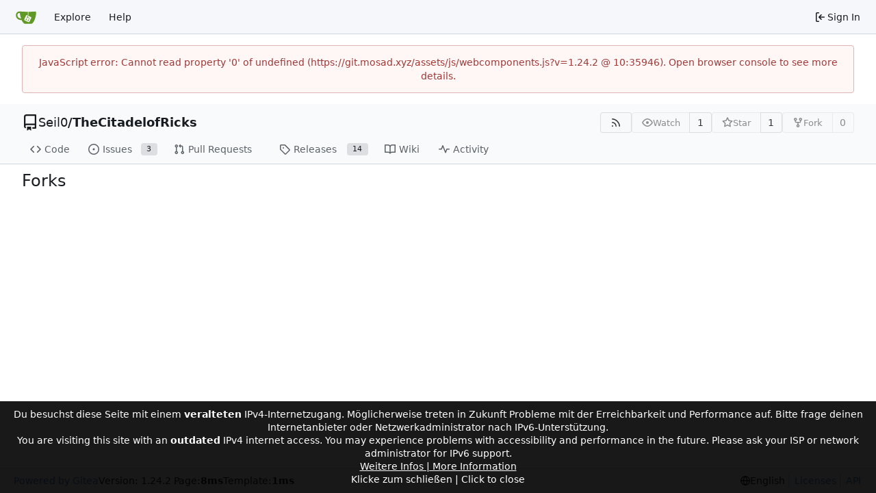

--- FILE ---
content_type: application/javascript
request_url: https://git.mosad.xyz/legacywarn.js
body_size: 475
content:

function legacywarnon() {
  document.getElementById('legacywarnoverlay').style.display = 'block';
}

function legacywarnoff() {
  document.getElementById('legacywarnoverlay').style.display = 'none';
  document.cookie = 'legacywarn=true; max-age=604800; path=/';
}
document.addEventListener('DOMContentLoaded', function(){
  document.getElementById('legacywarnoverlay').onclick = legacywarnoff;
  if (document.cookie.indexOf('legacywarn=') > -1) {
    document.getElementById('legacywarnoverlay').style.display = 'none';
  } else {
    legacywarnon();
  }
});